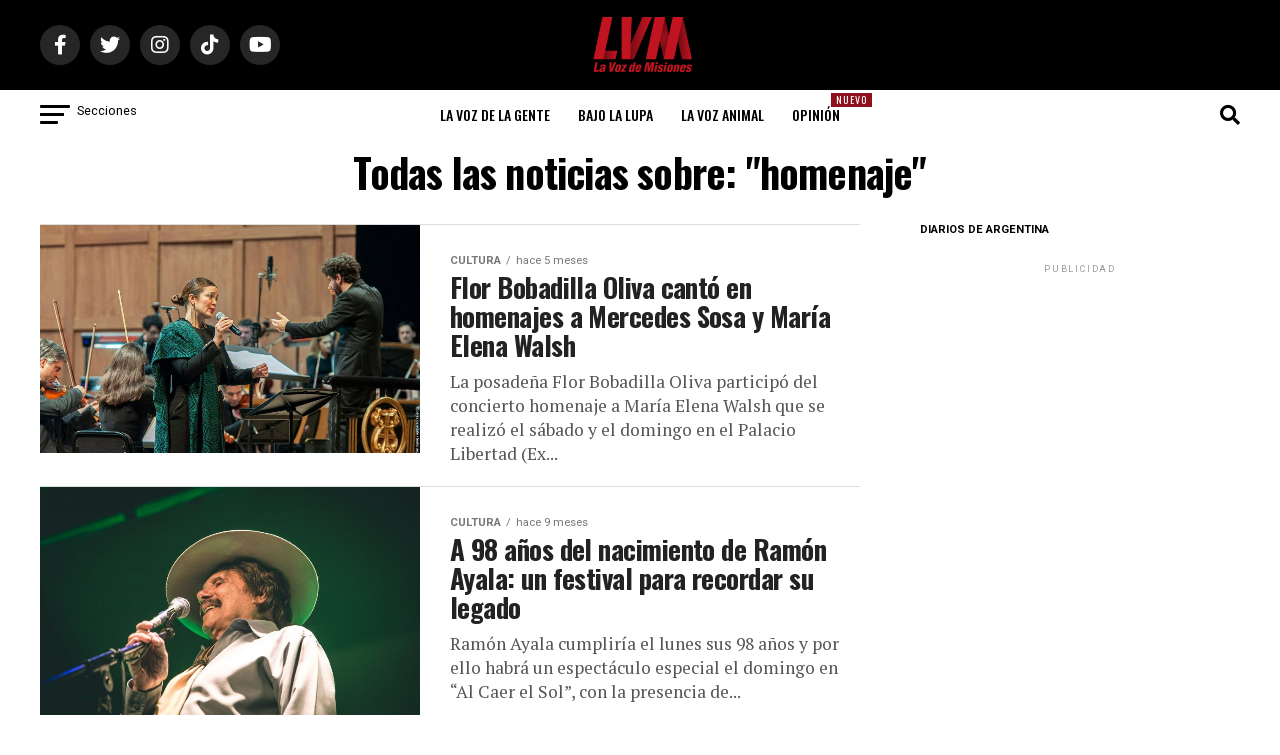

--- FILE ---
content_type: text/html; charset=utf-8
request_url: https://www.google.com/recaptcha/api2/aframe
body_size: 265
content:
<!DOCTYPE HTML><html><head><meta http-equiv="content-type" content="text/html; charset=UTF-8"></head><body><script nonce="8jTv6N_K2wrmGyIoOt-t0g">/** Anti-fraud and anti-abuse applications only. See google.com/recaptcha */ try{var clients={'sodar':'https://pagead2.googlesyndication.com/pagead/sodar?'};window.addEventListener("message",function(a){try{if(a.source===window.parent){var b=JSON.parse(a.data);var c=clients[b['id']];if(c){var d=document.createElement('img');d.src=c+b['params']+'&rc='+(localStorage.getItem("rc::a")?sessionStorage.getItem("rc::b"):"");window.document.body.appendChild(d);sessionStorage.setItem("rc::e",parseInt(sessionStorage.getItem("rc::e")||0)+1);localStorage.setItem("rc::h",'1764543270669');}}}catch(b){}});window.parent.postMessage("_grecaptcha_ready", "*");}catch(b){}</script></body></html>